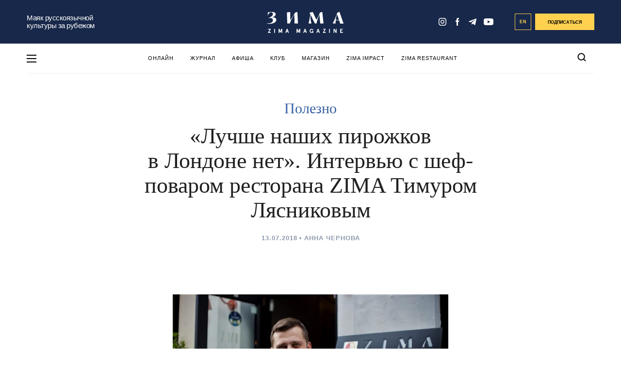

--- FILE ---
content_type: application/javascript
request_url: https://zimamagazine.com/wp-content/cache/wpo-minify/1768872275/assets/wpo-minify-footer-72f02d6d.min.js
body_size: 21315
content:

jQuery(document).ready(function($){$('.mpp-gutenberg-tab').on('click',function(e){$('.mpp-author-tabs li').removeClass('active');$(this).addClass('active');var $tabs=$('.mpp-tab').removeClass('mpp-tab-active');var new_tab=$(this).data('tab');$('.'+new_tab).addClass('mpp-tab-active')})});



(()=>{"use strict";var t={d:(e,i)=>{for(var s in i)t.o(i,s)&&!t.o(e,s)&&Object.defineProperty(e,s,{enumerable:!0,get:i[s]})},o:(t,e)=>Object.prototype.hasOwnProperty.call(t,e),r:t=>{"undefined"!=typeof Symbol&&Symbol.toStringTag&&Object.defineProperty(t,Symbol.toStringTag,{value:"Module"}),Object.defineProperty(t,"__esModule",{value:!0})}},e={};function i(t){if(this.formData={},this.tree={},!(t instanceof FormData))return this;this.formData=t;const e=()=>{const t=new Map;return t.largestIndex=0,t.set=function(e,i){""===e?e=t.largestIndex++:/^[0-9]+$/.test(e)&&(e=parseInt(e),t.largestIndex<=e&&(t.largestIndex=e+1)),Map.prototype.set.call(t,e,i)},t};this.tree=e();const i=/^(?<name>[a-z][-a-z0-9_:]*)(?<array>(?:\[(?:[a-z][-a-z0-9_:]*|[0-9]*)\])*)/i;for(const[t,s]of this.formData){const o=t.match(i);if(o)if(""===o.groups.array)this.tree.set(o.groups.name,s);else{const t=[...o.groups.array.matchAll(/\[([a-z][-a-z0-9_:]*|[0-9]*)\]/gi)].map((([t,e])=>e));t.unshift(o.groups.name);const i=t.pop();t.reduce(((t,i)=>{if(/^[0-9]+$/.test(i)&&(i=parseInt(i)),t.get(i)instanceof Map)return t.get(i);const s=e();return t.set(i,s),s}),this.tree).set(i,s)}}}t.r(e),t.d(e,{all:()=>D,any:()=>M,date:()=>f,dayofweek:()=>u,email:()=>r,enum:()=>h,file:()=>m,maxdate:()=>z,maxfilesize:()=>$,maxitems:()=>v,maxlength:()=>x,maxnumber:()=>b,mindate:()=>A,minfilesize:()=>j,minitems:()=>w,minlength:()=>g,minnumber:()=>y,number:()=>c,required:()=>n,requiredfile:()=>a,tel:()=>l,time:()=>d,url:()=>p}),i.prototype.entries=function(){return this.tree.entries()},i.prototype.get=function(t){return this.tree.get(t)},i.prototype.getAll=function(t){if(!this.has(t))return[];const e=t=>{const i=[];if(t instanceof Map)for(const[s,o]of t)i.push(...e(o));else""!==t&&i.push(t);return i};return e(this.get(t))},i.prototype.has=function(t){return this.tree.has(t)},i.prototype.keys=function(){return this.tree.keys()},i.prototype.values=function(){return this.tree.values()};const s=i;function o({rule:t,field:e,error:i,...s}){this.rule=t,this.field=e,this.error=i,this.properties=s}const n=function(t){if(0===t.getAll(this.field).length)throw new o(this)},a=function(t){if(0===t.getAll(this.field).length)throw new o(this)},r=function(t){if(!t.getAll(this.field).every((t=>{if((t=t.trim()).length<6)return!1;if(-1===t.indexOf("@",1))return!1;if(t.indexOf("@")!==t.lastIndexOf("@"))return!1;const[e,i]=t.split("@",2);if(!/^[a-zA-Z0-9!#$%&\'*+\/=?^_`{|}~\.-]+$/.test(e))return!1;if(/\.{2,}/.test(i))return!1;if(/(?:^[ \t\n\r\0\x0B.]|[ \t\n\r\0\x0B.]$)/.test(i))return!1;const s=i.split(".");if(s.length<2)return!1;for(const t of s){if(/(?:^[ \t\n\r\0\x0B-]|[ \t\n\r\0\x0B-]$)/.test(t))return!1;if(!/^[a-z0-9-]+$/i.test(t))return!1}return!0})))throw new o(this)},p=function(t){const e=t.getAll(this.field);if(!e.every((t=>{if(""===(t=t.trim()))return!1;try{return(t=>-1!==["http","https","ftp","ftps","mailto","news","irc","irc6","ircs","gopher","nntp","feed","telnet","mms","rtsp","sms","svn","tel","fax","xmpp","webcal","urn"].indexOf(t))(new URL(t).protocol.replace(/:$/,""))}catch{return!1}})))throw new o(this)},l=function(t){if(!t.getAll(this.field).every((t=>(t=(t=t.trim()).replaceAll(/[()/.*#\s-]+/g,""),/^[+]?[0-9]+$/.test(t)))))throw new o(this)},c=function(t){if(!t.getAll(this.field).every((t=>(t=t.trim(),!!/^[-]?[0-9]+(?:[eE][+-]?[0-9]+)?$/.test(t)||!!/^[-]?(?:[0-9]+)?[.][0-9]+(?:[eE][+-]?[0-9]+)?$/.test(t)))))throw new o(this)},f=function(t){if(!t.getAll(this.field).every((t=>{if(t=t.trim(),!/^[0-9]{4,}-[0-9]{2}-[0-9]{2}$/.test(t))return!1;const e=new Date(t);return!Number.isNaN(e.valueOf())})))throw new o(this)},d=function(t){if(!t.getAll(this.field).every((t=>{const e=t.trim().match(/^([0-9]{2})\:([0-9]{2})(?:\:([0-9]{2}))?$/);if(!e)return!1;const i=parseInt(e[1]),s=parseInt(e[2]),o=e[3]?parseInt(e[3]):0;return 0<=i&&i<=23&&0<=s&&s<=59&&0<=o&&o<=59})))throw new o(this)},m=function(t){if(!t.getAll(this.field).every((t=>t instanceof File&&this.accept?.some((e=>/^\.[a-z0-9]+$/i.test(e)?t.name.toLowerCase().endsWith(e.toLowerCase()):(t=>{const e=[],i=t.match(/^(?<toplevel>[a-z]+)\/(?<sub>[*]|[a-z0-9.+-]+)$/i);if(i){const t=i.groups.toplevel.toLowerCase(),s=i.groups.sub.toLowerCase();for(const[o,n]of(()=>{const t=new Map;return t.set("jpg|jpeg|jpe","image/jpeg"),t.set("gif","image/gif"),t.set("png","image/png"),t.set("bmp","image/bmp"),t.set("tiff|tif","image/tiff"),t.set("webp","image/webp"),t.set("ico","image/x-icon"),t.set("heic","image/heic"),t.set("asf|asx","video/x-ms-asf"),t.set("wmv","video/x-ms-wmv"),t.set("wmx","video/x-ms-wmx"),t.set("wm","video/x-ms-wm"),t.set("avi","video/avi"),t.set("divx","video/divx"),t.set("flv","video/x-flv"),t.set("mov|qt","video/quicktime"),t.set("mpeg|mpg|mpe","video/mpeg"),t.set("mp4|m4v","video/mp4"),t.set("ogv","video/ogg"),t.set("webm","video/webm"),t.set("mkv","video/x-matroska"),t.set("3gp|3gpp","video/3gpp"),t.set("3g2|3gp2","video/3gpp2"),t.set("txt|asc|c|cc|h|srt","text/plain"),t.set("csv","text/csv"),t.set("tsv","text/tab-separated-values"),t.set("ics","text/calendar"),t.set("rtx","text/richtext"),t.set("css","text/css"),t.set("htm|html","text/html"),t.set("vtt","text/vtt"),t.set("dfxp","application/ttaf+xml"),t.set("mp3|m4a|m4b","audio/mpeg"),t.set("aac","audio/aac"),t.set("ra|ram","audio/x-realaudio"),t.set("wav","audio/wav"),t.set("ogg|oga","audio/ogg"),t.set("flac","audio/flac"),t.set("mid|midi","audio/midi"),t.set("wma","audio/x-ms-wma"),t.set("wax","audio/x-ms-wax"),t.set("mka","audio/x-matroska"),t.set("rtf","application/rtf"),t.set("js","application/javascript"),t.set("pdf","application/pdf"),t.set("swf","application/x-shockwave-flash"),t.set("class","application/java"),t.set("tar","application/x-tar"),t.set("zip","application/zip"),t.set("gz|gzip","application/x-gzip"),t.set("rar","application/rar"),t.set("7z","application/x-7z-compressed"),t.set("exe","application/x-msdownload"),t.set("psd","application/octet-stream"),t.set("xcf","application/octet-stream"),t.set("doc","application/msword"),t.set("pot|pps|ppt","application/vnd.ms-powerpoint"),t.set("wri","application/vnd.ms-write"),t.set("xla|xls|xlt|xlw","application/vnd.ms-excel"),t.set("mdb","application/vnd.ms-access"),t.set("mpp","application/vnd.ms-project"),t.set("docx","application/vnd.openxmlformats-officedocument.wordprocessingml.document"),t.set("docm","application/vnd.ms-word.document.macroEnabled.12"),t.set("dotx","application/vnd.openxmlformats-officedocument.wordprocessingml.template"),t.set("dotm","application/vnd.ms-word.template.macroEnabled.12"),t.set("xlsx","application/vnd.openxmlformats-officedocument.spreadsheetml.sheet"),t.set("xlsm","application/vnd.ms-excel.sheet.macroEnabled.12"),t.set("xlsb","application/vnd.ms-excel.sheet.binary.macroEnabled.12"),t.set("xltx","application/vnd.openxmlformats-officedocument.spreadsheetml.template"),t.set("xltm","application/vnd.ms-excel.template.macroEnabled.12"),t.set("xlam","application/vnd.ms-excel.addin.macroEnabled.12"),t.set("pptx","application/vnd.openxmlformats-officedocument.presentationml.presentation"),t.set("pptm","application/vnd.ms-powerpoint.presentation.macroEnabled.12"),t.set("ppsx","application/vnd.openxmlformats-officedocument.presentationml.slideshow"),t.set("ppsm","application/vnd.ms-powerpoint.slideshow.macroEnabled.12"),t.set("potx","application/vnd.openxmlformats-officedocument.presentationml.template"),t.set("potm","application/vnd.ms-powerpoint.template.macroEnabled.12"),t.set("ppam","application/vnd.ms-powerpoint.addin.macroEnabled.12"),t.set("sldx","application/vnd.openxmlformats-officedocument.presentationml.slide"),t.set("sldm","application/vnd.ms-powerpoint.slide.macroEnabled.12"),t.set("onetoc|onetoc2|onetmp|onepkg","application/onenote"),t.set("oxps","application/oxps"),t.set("xps","application/vnd.ms-xpsdocument"),t.set("odt","application/vnd.oasis.opendocument.text"),t.set("odp","application/vnd.oasis.opendocument.presentation"),t.set("ods","application/vnd.oasis.opendocument.spreadsheet"),t.set("odg","application/vnd.oasis.opendocument.graphics"),t.set("odc","application/vnd.oasis.opendocument.chart"),t.set("odb","application/vnd.oasis.opendocument.database"),t.set("odf","application/vnd.oasis.opendocument.formula"),t.set("wp|wpd","application/wordperfect"),t.set("key","application/vnd.apple.keynote"),t.set("numbers","application/vnd.apple.numbers"),t.set("pages","application/vnd.apple.pages"),t})())("*"===s&&n.startsWith(t+"/")||n===i[0])&&e.push(...o.split("|"))}return e})(e).some((e=>(e="."+e.trim(),t.name.toLowerCase().endsWith(e.toLowerCase())))))))))throw new o(this)},h=function(t){if(!t.getAll(this.field).every((t=>this.accept?.some((e=>t===String(e))))))throw new o(this)},u=function(t){if(!t.getAll(this.field).every((t=>{const e=0===(i=new Date(t).getDay())?7:i;var i;return this.accept?.some((t=>e===parseInt(t)))})))throw new o(this)},w=function(t){if(t.getAll(this.field).length<parseInt(this.threshold))throw new o(this)},v=function(t){const e=t.getAll(this.field);if(parseInt(this.threshold)<e.length)throw new o(this)},g=function(t){const e=t.getAll(this.field);let i=0;if(e.forEach((t=>{"string"==typeof t&&(i+=t.length)})),0!==i&&i<parseInt(this.threshold))throw new o(this)},x=function(t){const e=t.getAll(this.field);let i=0;if(e.forEach((t=>{"string"==typeof t&&(i+=t.length)})),parseInt(this.threshold)<i)throw new o(this)},y=function(t){if(!t.getAll(this.field).every((t=>!(parseFloat(t)<parseFloat(this.threshold)))))throw new o(this)},b=function(t){if(!t.getAll(this.field).every((t=>!(parseFloat(this.threshold)<parseFloat(t)))))throw new o(this)},A=function(t){if(!t.getAll(this.field).every((t=>(t=t.trim(),!(/^[0-9]{4,}-[0-9]{2}-[0-9]{2}$/.test(t)&&/^[0-9]{4,}-[0-9]{2}-[0-9]{2}$/.test(this.threshold)&&t<this.threshold)))))throw new o(this)},z=function(t){if(!t.getAll(this.field).every((t=>(t=t.trim(),!(/^[0-9]{4,}-[0-9]{2}-[0-9]{2}$/.test(t)&&/^[0-9]{4,}-[0-9]{2}-[0-9]{2}$/.test(this.threshold)&&this.threshold<t)))))throw new o(this)},j=function(t){const e=t.getAll(this.field);let i=0;if(e.forEach((t=>{t instanceof File&&(i+=t.size)})),i<parseInt(this.threshold))throw new o(this)},$=function(t){const e=t.getAll(this.field);let i=0;if(e.forEach((t=>{t instanceof File&&(i+=t.size)})),parseInt(this.threshold)<i)throw new o(this)},I=({ruleObj:t,options:i})=>{const{rule:s,...o}=t;return"function"==typeof e[s]&&("function"!=typeof e[s].matches||e[s].matches(o,i))},O=({ruleObj:t,formDataTree:i,options:s})=>{const{rule:o}=t;e[o].call(t,i,s)},E=[],k=t=>[...E].reduce(((t,e)=>i=>e(i,t)),t),D=function(t,e={}){const i=(this.rules??[]).filter((t=>I({ruleObj:t,options:e}))),s=k(O);if(!i.every((i=>{try{s({ruleObj:i,formDataTree:t,options:e})}catch(t){if(!(t instanceof o))throw t;if(void 0!==t.error)throw t;return!1}return!0})))throw new o(this)},M=function(t,e={}){const i=(this.rules??[]).filter((t=>I({ruleObj:t,options:e}))),s=k(O);if(!i.some((i=>{try{s({ruleObj:i,formDataTree:t,options:e})}catch(t){if(!(t instanceof o))throw t;return!1}return!0})))throw new o(this)};var F;window.swv={validators:e,validate:(t,e,i={})=>{const n=(t.rules??[]).filter((t=>I({ruleObj:t,options:i})));if(!n.length)return new Map;const a=k(O),r=new s(e),p=n.reduce(((t,e)=>{try{a({ruleObj:e,formDataTree:r,options:i})}catch(e){if(!(e instanceof o))throw e;if(void 0!==e.field&&!t.has(e.field)&&void 0!==e.error)return t.set(e.field,e)}return t}),new Map);for(const t of r.keys())p.has(t)||p.set(t,{validInputs:r.getAll(t)});return p},use:t=>{E.push(t)},...null!==(F=window.swv)&&void 0!==F?F:{}}})();



(()=>{"use strict";const e=e=>Math.abs(parseInt(e,10)),t=(e,t,a)=>{const n=new CustomEvent(`wpcf7${t}`,{bubbles:!0,detail:a});"string"==typeof e&&(e=document.querySelector(e)),e.dispatchEvent(n)},a=(e,a)=>{const n=new Map([["init","init"],["validation_failed","invalid"],["acceptance_missing","unaccepted"],["spam","spam"],["aborted","aborted"],["mail_sent","sent"],["mail_failed","failed"],["submitting","submitting"],["resetting","resetting"],["validating","validating"],["payment_required","payment-required"]]);n.has(a)&&(a=n.get(a)),Array.from(n.values()).includes(a)||(a=`custom-${a=(a=a.replace(/[^0-9a-z]+/i," ").trim()).replace(/\s+/,"-")}`);const r=e.getAttribute("data-status");if(e.wpcf7.status=a,e.setAttribute("data-status",a),e.classList.add(a),r&&r!==a){e.classList.remove(r);const a={contactFormId:e.wpcf7.id,pluginVersion:e.wpcf7.pluginVersion,contactFormLocale:e.wpcf7.locale,unitTag:e.wpcf7.unitTag,containerPostId:e.wpcf7.containerPost,status:e.wpcf7.status,prevStatus:r};t(e,"statuschanged",a)}return a},n=e=>{const{root:t,namespace:a="contact-form-7/v1"}=wpcf7.api;return r.reduceRight(((e,t)=>a=>t(a,e)),(e=>{let n,r,{url:o,path:c,endpoint:s,headers:i,body:l,data:p,...d}=e;"string"==typeof s&&(n=a.replace(/^\/|\/$/g,""),r=s.replace(/^\//,""),c=r?n+"/"+r:n),"string"==typeof c&&(-1!==t.indexOf("?")&&(c=c.replace("?","&")),c=c.replace(/^\//,""),o=t+c),i={Accept:"application/json, */*;q=0.1",...i},delete i["X-WP-Nonce"],p&&(l=JSON.stringify(p),i["Content-Type"]="application/json");const u={code:"fetch_error",message:"You are probably offline."},f={code:"invalid_json",message:"The response is not a valid JSON response."};return window.fetch(o||c||window.location.href,{...d,headers:i,body:l}).then((e=>Promise.resolve(e).then((e=>{if(e.status>=200&&e.status<300)return e;throw e})).then((e=>{if(204===e.status)return null;if(e&&e.json)return e.json().catch((()=>{throw f}));throw f}))),(()=>{throw u}))}))(e)},r=[];function o(e,t={}){const{target:n,scope:r=e,...o}=t;if(void 0===e.wpcf7?.schema)return;const l={...e.wpcf7.schema};if(void 0!==n){if(!e.contains(n))return;if(!n.closest(".wpcf7-form-control-wrap[data-name]"))return;if(n.closest(".novalidate"))return}const p=r.querySelectorAll(".wpcf7-form-control-wrap"),d=Array.from(p).reduce(((e,t)=>(t.closest(".novalidate")||t.querySelectorAll(":where( input, textarea, select ):enabled").forEach((t=>{if(t.name)switch(t.type){case"button":case"image":case"reset":case"submit":break;case"checkbox":case"radio":t.checked&&e.append(t.name,t.value);break;case"select-multiple":for(const a of t.selectedOptions)e.append(t.name,a.value);break;case"file":for(const a of t.files)e.append(t.name,a);break;default:e.append(t.name,t.value)}})),e)),new FormData),u=e.getAttribute("data-status");Promise.resolve(a(e,"validating")).then((a=>{if(void 0!==swv){const a=swv.validate(l,d,t);for(const t of p){if(void 0===t.dataset.name)continue;const o=t.dataset.name;if(a.has(o)){const{error:t,validInputs:n}=a.get(o);s(e,o),void 0!==t&&c(e,o,t,{scope:r}),i(e,o,null!=n?n:[])}if(t.contains(n))break}}})).finally((()=>{a(e,u)}))}n.use=e=>{r.unshift(e)};const c=(e,t,a,n)=>{const{scope:r=e,...o}=null!=n?n:{},c=`${e.wpcf7?.unitTag}-ve-${t}`.replaceAll(/[^0-9a-z_-]+/gi,""),s=e.querySelector(`.wpcf7-form-control-wrap[data-name="${t}"] .wpcf7-form-control`);(()=>{const t=document.createElement("li");t.setAttribute("id",c),s&&s.id?t.insertAdjacentHTML("beforeend",`<a href="#${s.id}">${a}</a>`):t.insertAdjacentText("beforeend",a),e.wpcf7.parent.querySelector(".screen-reader-response ul").appendChild(t)})(),r.querySelectorAll(`.wpcf7-form-control-wrap[data-name="${t}"]`).forEach((e=>{const t=document.createElement("span");t.classList.add("wpcf7-not-valid-tip"),t.setAttribute("aria-hidden","true"),t.insertAdjacentText("beforeend",a),e.appendChild(t),e.querySelectorAll("[aria-invalid]").forEach((e=>{e.setAttribute("aria-invalid","true")})),e.querySelectorAll(".wpcf7-form-control").forEach((e=>{e.classList.add("wpcf7-not-valid"),e.setAttribute("aria-describedby",c),"function"==typeof e.setCustomValidity&&e.setCustomValidity(a),e.closest(".use-floating-validation-tip")&&(e.addEventListener("focus",(e=>{t.setAttribute("style","display: none")})),t.addEventListener("click",(e=>{t.setAttribute("style","display: none")})))}))}))},s=(e,t)=>{const a=`${e.wpcf7?.unitTag}-ve-${t}`.replaceAll(/[^0-9a-z_-]+/gi,"");e.wpcf7.parent.querySelector(`.screen-reader-response ul li#${a}`)?.remove(),e.querySelectorAll(`.wpcf7-form-control-wrap[data-name="${t}"]`).forEach((e=>{e.querySelector(".wpcf7-not-valid-tip")?.remove(),e.querySelectorAll("[aria-invalid]").forEach((e=>{e.setAttribute("aria-invalid","false")})),e.querySelectorAll(".wpcf7-form-control").forEach((e=>{e.removeAttribute("aria-describedby"),e.classList.remove("wpcf7-not-valid"),"function"==typeof e.setCustomValidity&&e.setCustomValidity("")}))}))},i=(e,t,a)=>{e.querySelectorAll(`[data-reflection-of="${t}"]`).forEach((e=>{if("output"===e.tagName.toLowerCase()){const t=e;0===a.length&&a.push(t.dataset.default),a.slice(0,1).forEach((e=>{e instanceof File&&(e=e.name),t.textContent=e}))}else e.querySelectorAll("output").forEach((e=>{e.hasAttribute("data-default")?0===a.length?e.removeAttribute("hidden"):e.setAttribute("hidden","hidden"):e.remove()})),a.forEach((a=>{a instanceof File&&(a=a.name);const n=document.createElement("output");n.setAttribute("name",t),n.textContent=a,e.appendChild(n)}))}))};function l(e,r={}){if(wpcf7.blocked)return p(e),void a(e,"submitting");const o=new FormData(e);r.submitter&&r.submitter.name&&o.append(r.submitter.name,r.submitter.value);const s={contactFormId:e.wpcf7.id,pluginVersion:e.wpcf7.pluginVersion,contactFormLocale:e.wpcf7.locale,unitTag:e.wpcf7.unitTag,containerPostId:e.wpcf7.containerPost,status:e.wpcf7.status,inputs:Array.from(o,(e=>{const t=e[0],a=e[1];return!t.match(/^_/)&&{name:t,value:a}})).filter((e=>!1!==e)),formData:o};n({endpoint:`contact-forms/${e.wpcf7.id}/feedback`,method:"POST",body:o,wpcf7:{endpoint:"feedback",form:e,detail:s}}).then((n=>{const r=a(e,n.status);return s.status=n.status,s.apiResponse=n,["invalid","unaccepted","spam","aborted"].includes(r)?t(e,r,s):["sent","failed"].includes(r)&&t(e,`mail${r}`,s),t(e,"submit",s),n})).then((t=>{t.posted_data_hash&&(e.querySelector('input[name="_wpcf7_posted_data_hash"]').value=t.posted_data_hash),"mail_sent"===t.status&&(e.reset(),e.wpcf7.resetOnMailSent=!0),t.invalid_fields&&t.invalid_fields.forEach((t=>{c(e,t.field,t.message)})),e.wpcf7.parent.querySelector('.screen-reader-response [role="status"]').insertAdjacentText("beforeend",t.message),e.querySelectorAll(".wpcf7-response-output").forEach((e=>{e.innerText=t.message}))})).catch((e=>console.error(e)))}n.use(((e,n)=>{if(e.wpcf7&&"feedback"===e.wpcf7.endpoint){const{form:n,detail:r}=e.wpcf7;p(n),t(n,"beforesubmit",r),a(n,"submitting")}return n(e)}));const p=e=>{e.querySelectorAll(".wpcf7-form-control-wrap").forEach((t=>{t.dataset.name&&s(e,t.dataset.name)})),e.wpcf7.parent.querySelector('.screen-reader-response [role="status"]').innerText="",e.querySelectorAll(".wpcf7-response-output").forEach((e=>{e.innerText=""}))};function d(e){const r=new FormData(e),o={contactFormId:e.wpcf7.id,pluginVersion:e.wpcf7.pluginVersion,contactFormLocale:e.wpcf7.locale,unitTag:e.wpcf7.unitTag,containerPostId:e.wpcf7.containerPost,status:e.wpcf7.status,inputs:Array.from(r,(e=>{const t=e[0],a=e[1];return!t.match(/^_/)&&{name:t,value:a}})).filter((e=>!1!==e)),formData:r};n({endpoint:`contact-forms/${e.wpcf7.id}/refill`,method:"GET",wpcf7:{endpoint:"refill",form:e,detail:o}}).then((n=>{e.wpcf7.resetOnMailSent?(delete e.wpcf7.resetOnMailSent,a(e,"mail_sent")):a(e,"init"),o.apiResponse=n,t(e,"reset",o)})).catch((e=>console.error(e)))}n.use(((e,t)=>{if(e.wpcf7&&"refill"===e.wpcf7.endpoint){const{form:t,detail:n}=e.wpcf7;p(t),a(t,"resetting")}return t(e)}));const u=(e,t)=>{for(const a in t){const n=t[a];e.querySelectorAll(`input[name="${a}"]`).forEach((e=>{e.value=""})),e.querySelectorAll(`img.wpcf7-captcha-${a.replaceAll(":","")}`).forEach((e=>{e.setAttribute("src",n)}));const r=/([0-9]+)\.(png|gif|jpeg)$/.exec(n);r&&e.querySelectorAll(`input[name="_wpcf7_captcha_challenge_${a}"]`).forEach((e=>{e.value=r[1]}))}},f=(e,t)=>{for(const a in t){const n=t[a][0],r=t[a][1];e.querySelectorAll(`.wpcf7-form-control-wrap[data-name="${a}"]`).forEach((e=>{e.querySelector(`input[name="${a}"]`).value="",e.querySelector(".wpcf7-quiz-label").textContent=n,e.querySelector(`input[name="_wpcf7_quiz_answer_${a}"]`).value=r}))}};function m(t){const a=new FormData(t);t.wpcf7={id:e(a.get("_wpcf7")),status:t.getAttribute("data-status"),pluginVersion:a.get("_wpcf7_version"),locale:a.get("_wpcf7_locale"),unitTag:a.get("_wpcf7_unit_tag"),containerPost:e(a.get("_wpcf7_container_post")),parent:t.closest(".wpcf7"),get schema(){return wpcf7.schemas.get(this.id)}},wpcf7.schemas.set(t.wpcf7.id,void 0),t.querySelectorAll(".has-spinner").forEach((e=>{e.insertAdjacentHTML("afterend",'<span class="wpcf7-spinner"></span>')})),(e=>{e.querySelectorAll(".wpcf7-exclusive-checkbox").forEach((t=>{t.addEventListener("change",(t=>{const a=t.target.getAttribute("name");e.querySelectorAll(`input[type="checkbox"][name="${a}"]`).forEach((e=>{e!==t.target&&(e.checked=!1)}))}))}))})(t),(e=>{e.querySelectorAll(".has-free-text").forEach((t=>{const a=t.querySelector("input.wpcf7-free-text"),n=t.querySelector('input[type="checkbox"], input[type="radio"]');a.disabled=!n.checked,e.addEventListener("change",(e=>{a.disabled=!n.checked,e.target===n&&n.checked&&a.focus()}))}))})(t),(e=>{e.querySelectorAll(".wpcf7-validates-as-url").forEach((e=>{e.addEventListener("change",(t=>{let a=e.value.trim();a&&!a.match(/^[a-z][a-z0-9.+-]*:/i)&&-1!==a.indexOf(".")&&(a=a.replace(/^\/+/,""),a="http://"+a),e.value=a}))}))})(t),(e=>{if(!e.querySelector(".wpcf7-acceptance")||e.classList.contains("wpcf7-acceptance-as-validation"))return;const t=()=>{let t=!0;e.querySelectorAll(".wpcf7-acceptance").forEach((e=>{if(!t||e.classList.contains("optional"))return;const a=e.querySelector('input[type="checkbox"]');(e.classList.contains("invert")&&a.checked||!e.classList.contains("invert")&&!a.checked)&&(t=!1)})),e.querySelectorAll(".wpcf7-submit").forEach((e=>{e.disabled=!t}))};t(),e.addEventListener("change",(e=>{t()})),e.addEventListener("wpcf7reset",(e=>{t()}))})(t),(t=>{const a=(t,a)=>{const n=e(t.getAttribute("data-starting-value")),r=e(t.getAttribute("data-maximum-value")),o=e(t.getAttribute("data-minimum-value")),c=t.classList.contains("down")?n-a.value.length:a.value.length;t.setAttribute("data-current-value",c),t.innerText=c,r&&r<a.value.length?t.classList.add("too-long"):t.classList.remove("too-long"),o&&a.value.length<o?t.classList.add("too-short"):t.classList.remove("too-short")},n=e=>{e={init:!1,...e},t.querySelectorAll(".wpcf7-character-count").forEach((n=>{const r=n.getAttribute("data-target-name"),o=t.querySelector(`[name="${r}"]`);o&&(o.value=o.defaultValue,a(n,o),e.init&&o.addEventListener("keyup",(e=>{a(n,o)})))}))};n({init:!0}),t.addEventListener("wpcf7reset",(e=>{n()}))})(t),window.addEventListener("load",(e=>{wpcf7.cached&&t.reset()})),t.addEventListener("reset",(e=>{wpcf7.reset(t)})),t.addEventListener("submit",(e=>{wpcf7.submit(t,{submitter:e.submitter}),e.preventDefault()})),t.addEventListener("wpcf7submit",(e=>{e.detail.apiResponse.captcha&&u(t,e.detail.apiResponse.captcha),e.detail.apiResponse.quiz&&f(t,e.detail.apiResponse.quiz)})),t.addEventListener("wpcf7reset",(e=>{e.detail.apiResponse.captcha&&u(t,e.detail.apiResponse.captcha),e.detail.apiResponse.quiz&&f(t,e.detail.apiResponse.quiz)})),t.addEventListener("change",(e=>{e.target.closest(".wpcf7-form-control")&&wpcf7.validate(t,{target:e.target})})),t.addEventListener("wpcf7statuschanged",(e=>{const a=e.detail.status;t.querySelectorAll(".active-on-any").forEach((e=>{e.removeAttribute("inert"),e.classList.remove("active-on-any")})),t.querySelectorAll(`.inert-on-${a}`).forEach((e=>{e.setAttribute("inert","inert"),e.classList.add("active-on-any")}))}))}document.addEventListener("DOMContentLoaded",(e=>{var t;if("undefined"!=typeof wpcf7)if(void 0!==wpcf7.api)if("function"==typeof window.fetch)if("function"==typeof window.FormData)if("function"==typeof NodeList.prototype.forEach)if("function"==typeof String.prototype.replaceAll){wpcf7={init:m,submit:l,reset:d,validate:o,schemas:new Map,...null!==(t=wpcf7)&&void 0!==t?t:{}},document.querySelectorAll(".wpcf7 > form").forEach((e=>{wpcf7.init(e),e.closest(".wpcf7").classList.replace("no-js","js")}));for(const e of wpcf7.schemas.keys())n({endpoint:`contact-forms/${e}/feedback/schema`,method:"GET"}).then((t=>{wpcf7.schemas.set(e,t)}))}else console.error("Your browser does not support String.replaceAll().");else console.error("Your browser does not support NodeList.forEach().");else console.error("Your browser does not support window.FormData().");else console.error("Your browser does not support window.fetch().");else console.error("wpcf7.api is not defined.");else console.error("wpcf7 is not defined.")}))})();



window.Modernizr=function(a,b,c){function x(a){j.cssText=a}function y(a,b){return x(prefixes.join(a+";")+(b||""))}function z(a,b){return typeof a===b}function A(a,b){return!!~(""+a).indexOf(b)}function B(a,b){for(var d in a){var e=a[d];if(!A(e,"-")&&j[e]!==c)return b=="pfx"?e:!0}return!1}function C(a,b,d){for(var e in a){var f=b[a[e]];if(f!==c)return d===!1?a[e]:z(f,"function")?f.bind(d||b):f}return!1}function D(a,b,c){var d=a.charAt(0).toUpperCase()+a.slice(1),e=(a+" "+n.join(d+" ")+d).split(" ");return z(b,"string")||z(b,"undefined")?B(e,b):(e=(a+" "+o.join(d+" ")+d).split(" "),C(e,b,c))}var d="2.8.3",e={},f=!0,g=b.documentElement,h="modernizr",i=b.createElement(h),j=i.style,k,l={}.toString,m="Webkit Moz O ms",n=m.split(" "),o=m.toLowerCase().split(" "),p={},q={},r={},s=[],t=s.slice,u,v={}.hasOwnProperty,w;!z(v,"undefined")&&!z(v.call,"undefined")?w=function(a,b){return v.call(a,b)}:w=function(a,b){return b in a&&z(a.constructor.prototype[b],"undefined")},Function.prototype.bind||(Function.prototype.bind=function(b){var c=this;if(typeof c!="function")throw new TypeError;var d=t.call(arguments,1),e=function(){if(this instanceof e){var a=function(){};a.prototype=c.prototype;var f=new a,g=c.apply(f,d.concat(t.call(arguments)));return Object(g)===g?g:f}return c.apply(b,d.concat(t.call(arguments)))};return e}),p.cssanimations=function(){return D("animationName")};for(var E in p)w(p,E)&&(u=E.toLowerCase(),e[u]=p[E](),s.push((e[u]?"":"no-")+u));return e.addTest=function(a,b){if(typeof a=="object")for(var d in a)w(a,d)&&e.addTest(d,a[d]);else{a=a.toLowerCase();if(e[a]!==c)return e;b=typeof b=="function"?b():b,typeof f!="undefined"&&f&&(g.className+=" "+(b?"":"no-")+a),e[a]=b}return e},x(""),i=k=null,function(a,b){function l(a,b){var c=a.createElement("p"),d=a.getElementsByTagName("head")[0]||a.documentElement;return c.innerHTML="x<style>"+b+"</style>",d.insertBefore(c.lastChild,d.firstChild)}function m(){var a=s.elements;return typeof a=="string"?a.split(" "):a}function n(a){var b=j[a[h]];return b||(b={},i++,a[h]=i,j[i]=b),b}function o(a,c,d){c||(c=b);if(k)return c.createElement(a);d||(d=n(c));var g;return d.cache[a]?g=d.cache[a].cloneNode():f.test(a)?g=(d.cache[a]=d.createElem(a)).cloneNode():g=d.createElem(a),g.canHaveChildren&&!e.test(a)&&!g.tagUrn?d.frag.appendChild(g):g}function p(a,c){a||(a=b);if(k)return a.createDocumentFragment();c=c||n(a);var d=c.frag.cloneNode(),e=0,f=m(),g=f.length;for(;e<g;e++)d.createElement(f[e]);return d}function q(a,b){b.cache||(b.cache={},b.createElem=a.createElement,b.createFrag=a.createDocumentFragment,b.frag=b.createFrag()),a.createElement=function(c){return s.shivMethods?o(c,a,b):b.createElem(c)},a.createDocumentFragment=Function("h,f","return function(){var n=f.cloneNode(),c=n.createElement;h.shivMethods&&("+m().join().replace(/[\w\-]+/g,function(a){return b.createElem(a),b.frag.createElement(a),'c("'+a+'")'})+");return n}")(s,b.frag)}function r(a){a||(a=b);var c=n(a);return s.shivCSS&&!g&&!c.hasCSS&&(c.hasCSS=!!l(a,"article,aside,dialog,figcaption,figure,footer,header,hgroup,main,nav,section{display:block}mark{background:#FF0;color:#000}template{display:none}")),k||q(a,c),a}var c="3.7.0",d=a.html5||{},e=/^<|^(?:button|map|select|textarea|object|iframe|option|optgroup)$/i,f=/^(?:a|b|code|div|fieldset|h1|h2|h3|h4|h5|h6|i|label|li|ol|p|q|span|strong|style|table|tbody|td|th|tr|ul)$/i,g,h="_html5shiv",i=0,j={},k;(function(){try{var a=b.createElement("a");a.innerHTML="<xyz></xyz>",g="hidden"in a,k=a.childNodes.length==1||function(){b.createElement("a");var a=b.createDocumentFragment();return typeof a.cloneNode=="undefined"||typeof a.createDocumentFragment=="undefined"||typeof a.createElement=="undefined"}()}catch(c){g=!0,k=!0}})();var s={elements:d.elements||"abbr article aside audio bdi canvas data datalist details dialog figcaption figure footer header hgroup main mark meter nav output progress section summary template time video",version:c,shivCSS:d.shivCSS!==!1,supportsUnknownElements:k,shivMethods:d.shivMethods!==!1,type:"default",shivDocument:r,createElement:o,createDocumentFragment:p};a.html5=s,r(b)}(this,b),e._version=d,e._domPrefixes=o,e._cssomPrefixes=n,e.testProp=function(a){return B([a])},e.testAllProps=D,e.prefixed=function(a,b,c){return b?D(a,b,c):D(a,"pfx")},g.className=g.className.replace(/(^|\s)no-js(\s|$)/,"$1$2")+(f?" js "+s.join(" "):""),e}(this,this.document),function(a,b,c){function d(a){return"[object Function]"==o.call(a)}function e(a){return"string"==typeof a}function f(){}function g(a){return!a||"loaded"==a||"complete"==a||"uninitialized"==a}function h(){var a=p.shift();q=1,a?a.t?m(function(){("c"==a.t?B.injectCss:B.injectJs)(a.s,0,a.a,a.x,a.e,1)},0):(a(),h()):q=0}function i(a,c,d,e,f,i,j){function k(b){if(!o&&g(l.readyState)&&(u.r=o=1,!q&&h(),l.onload=l.onreadystatechange=null,b)){"img"!=a&&m(function(){t.removeChild(l)},50);for(var d in y[c])y[c].hasOwnProperty(d)&&y[c][d].onload()}}var j=j||B.errorTimeout,l=b.createElement(a),o=0,r=0,u={t:d,s:c,e:f,a:i,x:j};1===y[c]&&(r=1,y[c]=[]),"object"==a?l.data=c:(l.src=c,l.type=a),l.width=l.height="0",l.onerror=l.onload=l.onreadystatechange=function(){k.call(this,r)},p.splice(e,0,u),"img"!=a&&(r||2===y[c]?(t.insertBefore(l,s?null:n),m(k,j)):y[c].push(l))}function j(a,b,c,d,f){return q=0,b=b||"j",e(a)?i("c"==b?v:u,a,b,this.i++,c,d,f):(p.splice(this.i++,0,a),1==p.length&&h()),this}function k(){var a=B;return a.loader={load:j,i:0},a}var l=b.documentElement,m=a.setTimeout,n=b.getElementsByTagName("script")[0],o={}.toString,p=[],q=0,r="MozAppearance"in l.style,s=r&&!!b.createRange().compareNode,t=s?l:n.parentNode,l=a.opera&&"[object Opera]"==o.call(a.opera),l=!!b.attachEvent&&!l,u=r?"object":l?"script":"img",v=l?"script":u,w=Array.isArray||function(a){return"[object Array]"==o.call(a)},x=[],y={},z={timeout:function(a,b){return b.length&&(a.timeout=b[0]),a}},A,B;B=function(a){function b(a){var a=a.split("!"),b=x.length,c=a.pop(),d=a.length,c={url:c,origUrl:c,prefixes:a},e,f,g;for(f=0;f<d;f++)g=a[f].split("="),(e=z[g.shift()])&&(c=e(c,g));for(f=0;f<b;f++)c=x[f](c);return c}function g(a,e,f,g,h){var i=b(a),j=i.autoCallback;i.url.split(".").pop().split("?").shift(),i.bypass||(e&&(e=d(e)?e:e[a]||e[g]||e[a.split("/").pop().split("?")[0]]),i.instead?i.instead(a,e,f,g,h):(y[i.url]?i.noexec=!0:y[i.url]=1,f.load(i.url,i.forceCSS||!i.forceJS&&"css"==i.url.split(".").pop().split("?").shift()?"c":c,i.noexec,i.attrs,i.timeout),(d(e)||d(j))&&f.load(function(){k(),e&&e(i.origUrl,h,g),j&&j(i.origUrl,h,g),y[i.url]=2})))}function h(a,b){function c(a,c){if(a){if(e(a))c||(j=function(){var a=[].slice.call(arguments);k.apply(this,a),l()}),g(a,j,b,0,h);else if(Object(a)===a)for(n in m=function(){var b=0,c;for(c in a)a.hasOwnProperty(c)&&b++;return b}(),a)a.hasOwnProperty(n)&&(!c&&!--m&&(d(j)?j=function(){var a=[].slice.call(arguments);k.apply(this,a),l()}:j[n]=function(a){return function(){var b=[].slice.call(arguments);a&&a.apply(this,b),l()}}(k[n])),g(a[n],j,b,n,h))}else!c&&l()}var h=!!a.test,i=a.load||a.both,j=a.callback||f,k=j,l=a.complete||f,m,n;c(h?a.yep:a.nope,!!i),i&&c(i)}var i,j,l=this.yepnope.loader;if(e(a))g(a,0,l,0);else if(w(a))for(i=0;i<a.length;i++)j=a[i],e(j)?g(j,0,l,0):w(j)?B(j):Object(j)===j&&h(j,l);else Object(a)===a&&h(a,l)},B.addPrefix=function(a,b){z[a]=b},B.addFilter=function(a){x.push(a)},B.errorTimeout=1e4,null==b.readyState&&b.addEventListener&&(b.readyState="loading",b.addEventListener("DOMContentLoaded",A=function(){b.removeEventListener("DOMContentLoaded",A,0),b.readyState="complete"},0)),a.yepnope=k(),a.yepnope.executeStack=h,a.yepnope.injectJs=function(a,c,d,e,i,j){var k=b.createElement("script"),l,o,e=e||B.errorTimeout;k.src=a;for(o in d)k.setAttribute(o,d[o]);c=j?h:c||f,k.onreadystatechange=k.onload=function(){!l&&g(k.readyState)&&(l=1,c(),k.onload=k.onreadystatechange=null)},m(function(){l||(l=1,c(1))},e),i?k.onload():n.parentNode.insertBefore(k,n)},a.yepnope.injectCss=function(a,c,d,e,g,i){var e=b.createElement("link"),j,c=i?h:c||f;e.href=a,e.rel="stylesheet",e.type="text/css";for(j in d)e.setAttribute(j,d[j]);g||(n.parentNode.insertBefore(e,n),m(c,0))}}(this,document),Modernizr.load=function(){yepnope.apply(window,[].slice.call(arguments,0))};



(function(window){{var unknown='-';var screenSize='';if(screen.width){width=(screen.width)?screen.width:'';height=(screen.height)?screen.height:'';screenSize+=''+width+" x "+height}
var nVer=navigator.appVersion;var nAgt=navigator.userAgent;var browser=navigator.appName;var version=''+parseFloat(navigator.appVersion);var majorVersion=parseInt(navigator.appVersion,10);var nameOffset,verOffset,ix;if((verOffset=nAgt.indexOf('Opera'))!==-1){browser='Opera';version=nAgt.substring(verOffset+6);if((verOffset=nAgt.indexOf('Version'))!==-1){version=nAgt.substring(verOffset+8)}}
if((verOffset=nAgt.indexOf('OPR'))!==-1){browser='Opera';version=nAgt.substring(verOffset+4)}else if((verOffset=nAgt.indexOf('UCBrowser'))!==-1){browser='UCBrowser';version=nAgt.substring(verOffset+6);if((verOffset=nAgt.indexOf('Version'))!==-1){version=nAgt.substring(verOffset+8)}}else if((verOffset=nAgt.indexOf('MSIE'))!==-1){browser='Microsoft Internet Explorer';version=nAgt.substring(verOffset+5)}else if((verOffset=nAgt.indexOf('Edge'))!==-1){browser='Edge';version=nAgt.substring(verOffset+7)}else if((verOffset=nAgt.indexOf('Chrome'))!==-1){browser='Chrome';version=nAgt.substring(verOffset+7)}else if((verOffset=nAgt.indexOf('Safari'))!==-1){browser='Safari';version=nAgt.substring(verOffset+7);if((verOffset=nAgt.indexOf('Version'))!==-1){version=nAgt.substring(verOffset+8)}}else if((verOffset=nAgt.indexOf('Firefox'))!==-1){browser='Firefox';version=nAgt.substring(verOffset+8)}else if(nAgt.indexOf('Trident/')!==-1){browser='Microsoft Internet Explorer';version=nAgt.substring(nAgt.indexOf('rv:')+3)}else if((nameOffset=nAgt.lastIndexOf(' ')+1)<(verOffset=nAgt.lastIndexOf('/'))){browser=nAgt.substring(nameOffset,verOffset);version=nAgt.substring(verOffset+1);if(browser.toLowerCase()===browser.toUpperCase()){browser=navigator.appName}}
if((ix=version.indexOf(';'))!==-1)version=version.substring(0,ix);if((ix=version.indexOf(' '))!==-1)version=version.substring(0,ix);if((ix=version.indexOf(')'))!==-1)version=version.substring(0,ix);majorVersion=parseInt(''+version,10);if(isNaN(majorVersion)){version=''+parseFloat(navigator.appVersion);majorVersion=parseInt(navigator.appVersion,10)}
var mobile=/Mobile|mini|Fennec|Android|iP(ad|od|hone)/.test(nVer);var cookieEnabled=!!(navigator.cookieEnabled);if(typeof navigator.cookieEnabled==='undefined'&&!cookieEnabled){document.cookie='testcookie';cookieEnabled=(document.cookie.indexOf('testcookie')!==-1)}
var os=unknown;var clientStrings=[{s:'Windows 10',r:/(Windows 10.0|Windows NT 10.0)/},{s:'Windows 8.1',r:/(Windows 8.1|Windows NT 6.3)/},{s:'Windows 8',r:/(Windows 8|Windows NT 6.2)/},{s:'Windows 7',r:/(Windows 7|Windows NT 6.1)/},{s:'Windows Vista',r:/Windows NT 6.0/},{s:'Windows Server 2003',r:/Windows NT 5.2/},{s:'Windows XP',r:/(Windows NT 5.1|Windows XP)/},{s:'Windows 2000',r:/(Windows NT 5.0|Windows 2000)/},{s:'Windows ME',r:/(Win 9x 4.90|Windows ME)/},{s:'Windows 98',r:/(Windows 98|Win98)/},{s:'Windows 95',r:/(Windows 95|Win95|Windows_95)/},{s:'Windows NT 4.0',r:/(Windows NT 4.0|WinNT4.0|WinNT|Windows NT)/},{s:'Windows CE',r:/Windows CE/},{s:'Windows 3.11',r:/Win16/},{s:'Android',r:/Android/},{s:'Open BSD',r:/OpenBSD/},{s:'Sun OS',r:/SunOS/},{s:'Linux',r:/(Linux|X11)/},{s:'iOS',r:/(iPhone|iPad|iPod)/},{s:'Mac OS X',r:/Mac OS X/},{s:'Mac OS',r:/(MacPPC|MacIntel|Mac_PowerPC|Macintosh)/},{s:'QNX',r:/QNX/},{s:'UNIX',r:/UNIX/},{s:'BeOS',r:/BeOS/},{s:'OS/2',r:/OS\/2/},{s:'Search Bot',r:/(nuhk|Googlebot|Yammybot|Openbot|Slurp|MSNBot|Ask Jeeves\/Teoma|ia_archiver)/}];for(var id in clientStrings){var cs=clientStrings[id];if(cs.r.test(nAgt)){os=cs.s;break}}
if(/Windows/.test(os)){os='Windows'}
var flashVersion='no check';if(typeof swfobject!=='undefined'){var fv=swfobject.getFlashPlayerVersion();if(fv.major>0){flashVersion=fv.major+'.'+fv.minor+' r'+fv.release}else{flashVersion=unknown}}}
window.jscd={screen:screenSize,browser:browser,browserVersion:version,browserMajorVersion:majorVersion,mobile:mobile,os:os,cookies:cookieEnabled,flashVersion:flashVersion}}(window));(function(window){'use strict';var support={animations:Modernizr.cssanimations},animEndEventNames={'WebkitAnimation':'webkitAnimationEnd','OAnimation':'oAnimationEnd','msAnimation':'MSAnimationEnd','animation':'animationend'},animEndEventName=animEndEventNames[Modernizr.prefixed('animation')],onEndAnimation=function(el,callback){var onEndCallbackFn=function(ev){if(support.animations){if(ev.target!==this)return;this.removeEventListener(animEndEventName,onEndCallbackFn)}
if(callback&&typeof callback==='function'){callback.call()}};if(support.animations){el.addEventListener(animEndEventName,onEndCallbackFn)}else{onEndCallbackFn()}};function extend(a,b){for(var key in b){if(b.hasOwnProperty(key)){a[key]=b[key]}}
return a}
function DialogFx(el,options){this.el=el;this.options=extend({},this.options);extend(this.options,options);this.isOpen=!1;this._initEvents()}
DialogFx.prototype.options={onOpenDialog:function(){return!1},onCloseDialog:function(){return!1},onOpenAnimationEnd:function(){return!1},onCloseAnimationEnd:function(){return!1}};DialogFx.prototype._initEvents=function(){var self=this;document.addEventListener('keydown',function(ev){var keyCode=ev.keyCode||ev.which;if(keyCode===27&&self.isOpen){self.toggle()}});this.el.querySelector('.dialog__overlay').addEventListener('click',this.toggle.bind(this))};DialogFx.prototype.toggle=function(){var self=this;if(this.isOpen){jQuery(this.el).removeClass('dialog--open');jQuery(self.el).addClass('dialog--close');onEndAnimation(this.el.querySelector('.dialog__content'),function(){jQuery(self.el).removeClass('dialog--close');self.options.onCloseAnimationEnd(self)});this.options.onCloseDialog(this)}else{jQuery(this.el).addClass('dialog--open');this.options.onOpenDialog(this);onEndAnimation(this.el.querySelector('.dialog__content'),function(){jQuery(self.el).removeClass('dialog--close');self.options.onOpenAnimationEnd(self)})}
this.isOpen=!this.isOpen};window.DialogFx=DialogFx})(window);(function($){if(!window.decoMistape){return}
var getPointerEvent=function(event){return event.originalEvent.targetTouches?event.originalEvent.targetTouches[0]:event};window.decoMistape=$.extend(window.decoMistape,{onReady:function(){decoMistape.initDialogFx();var $dialog=$(decoMistape.dlg.el);$(document).on('click','.mistape_action',function(){if($(this).is('[data-action=send]')){var data;if(!$dialog.data('dry-run')&&(data=$dialog.data('report'))){if($dialog.data('mode')==='comment'){data.comment=$dialog.find('#mistape_comment').val();$('#mistape_comment').val('')}
data.post_id=$(this).data('id');decoMistape.reportSpellError(data)}
decoMistape.animateLetter()}else if($(this).is('[data-dialog-close]')){decoMistape.dlg.toggle()}});$(document).keyup(function(ev){if(ev.keyCode===13&&ev.ctrlKey&&ev.target.nodeName.toLowerCase()!=='textarea'&&$('#mistape_dialog.dialog--open').length===0){var report=decoMistape.getSelectionData();if(report){decoMistape.showDialog(report)}}})},initDialogFx:function(){decoMistape.dlg=new DialogFx(document.getElementById('mistape_dialog'),{onOpenDialog:function(dialog){$(dialog.el).css('display','flex')},onCloseAnimationEnd:function(dialog){$(dialog.el).css('display','none');decoMistape.resetDialog()}})},animateLetter:function(){var dialog=$(decoMistape.dlg.el),content=dialog.find('.dialog__content'),letterTop=dialog.find('.mistape-letter-top'),letterFront=dialog.find('.mistape-letter-front'),letterBack=dialog.find('.mistape-letter-back'),dialogWrap=dialog.find('.dialog-wrap');content.addClass('show-letter');setTimeout(function(){var y=(letterTop.offset().top-letterFront.offset().top)+letterTop.outerHeight();letterTop.css({'bottom':Math.floor(y),'opacity':1});jQuery('.mistape-letter-back-top').hide();if(content.hasClass('with-comment')){dialogWrap.css('transform','scaleY(0.5) scaleX(0.28)')}else{dialogWrap.css('transform','scaleY(0.5) scaleX(0.4)')}
setTimeout(function(){if(content.hasClass('with-comment')){dialogWrap.css('transform','translateY(12%) scaleY(0.5) scaleX(0.4)')}else{dialogWrap.css('transform','translateY(28%) scaleY(0.5) scaleX(0.45)')}
setTimeout(function(){letterTop.css('z-index','9');letterTop.addClass('close');setTimeout(function(){dialogWrap.css({'visibility':'hidden','opacity':'0'});letterFront.css('animation','send-letter1 0.7s');letterBack.css('animation','send-letter1 0.7s');letterTop.css('animation','send-letter2 0.7s');setTimeout(function(){decoMistape.dlg.toggle()},400)},400)},400)},300)},400)},showDialog:function(report){if(report.hasOwnProperty('selection')&&report.hasOwnProperty('context')){var $dialog=$(decoMistape.dlg.el);if($dialog.data('mode')==='notify'){decoMistape.reportSpellError(report);decoMistape.dlg.toggle()}else{$dialog.data('report',report);$dialog.find('#mistape_reported_text').html(report.preview_text);decoMistape.dlg.toggle()}}},resetDialog:function(){var $dialog=$(decoMistape.dlg.el);if($dialog.data('mode')!='notify'){$dialog.find('#mistape_confirm_dialog').css('display','');$dialog.find('#mistape_success_dialog').remove()}
$dialog.find('.dialog__content').removeClass('show-letter');$dialog.find('.mistape-letter-top, .mistape-letter-front, .mistape-letter-back, .dialog-wrap, .mistape-letter-back-top').removeAttr('style');$dialog.find('.mistape-letter-top').removeClass('close')},reportSpellError:function(data){data.action='mistape_report_error';$.ajax({type:'post',dataType:'json',url:decoMistape.ajaxurl,data:data})},getSelectionData:function(){if(!window.getSelection){return!1}
var parentEl,sel,selChars,selWord,textToHighlight,maxContextLength=140;var stringifyContent=function(string){return typeof string==='string'?string.replace(/\s*(?:(?:\r\n)+|\r+|\n+)\t*/gm,'\r\n').replace(/\s{2,}/gm,' '):''};var isSubstrUnique=function(substr,context){if(typeof context==='undefined'){context=decoMistape.contextBuffer}
if(typeof substr==='undefined'){substr=decoMistape.selBuffer}
var split=context.split(substr);var count=split.length-1;return count===1};var getExactSelPos=function(selection,context){if(isSubstrUnique(selWithContext,context)){return context.indexOf(selWithContext)}
if(!backwards){if(context.substring(sel.anchorOffset,sel.anchorOffset+selection.length)==selection){return sel.anchorOffset}
var parentElOffset=sel.anchorOffset;var prevEl=sel.anchorNode.previousSibling;while(prevEl!==null){parentElOffset+=prevEl.textContent.length;prevEl=prevEl.previousSibling}
if(context.substring(parentElOffset,parentElOffset+selection.length)==selection){return parentElOffset}}
if(backwards&&context.substring(sel.focusOffset,sel.focusOffset+selection.length)==selection){return sel.anchorOffset}
return-1};var getExtendedSelection=function(limit,nodeExtensions){limit=parseInt(limit)||40;nodeExtensions=nodeExtensions||{left:'',right:''};var i=0,selContent,selEndNode=sel.focusNode,selEndOffset=sel.focusOffset;while(i<=limit){if((selContent=stringifyContent(sel.toString().trim())).length>=maxContextLength||isSubstrUnique(selContent,context)){return selContent}
if(i%2==0&&sel.anchorOffset>0||nodeExtensions.left.length&&i<limit/2){if(backwards){sel.collapseToEnd()}else{sel.collapseToStart()}
sel.modify("move",direction[1],"character");sel.extend(selEndNode,selEndOffset)}else if(sel.focusOffset<sel.focusNode.length||nodeExtensions.right.length&&i<limit/2){sel.modify('extend',direction[0],'character');if(sel.focusOffset===1){selEndNode=sel.focusNode;selEndOffset=sel.focusOffset}}else if(i%2===0){break}
i++}
return stringifyContent(sel.toString().trim())};var getExtendedContext=function(context,element,method){var contentPrepend='',contentAppend='',e=element,i;method=method||'textContent';for(i=0;i<20;i++){if(contentPrepend||(e=e.previousSibling)===null){break}
if((contentPrepend=stringifyContent(e[method].trim())).length){context=contentPrepend+context}}
e=element;for(i=0;i<20;i++){if(contentAppend||(e=e.nextSibling)===null){break}
if((contentAppend=stringifyContent(e[method]).trim()).length){context+=contentAppend}else if(context.slice(-1)!==' '){context+=' '}}
return{contents:context,extensions:{left:contentPrepend,right:contentAppend}}};if((sel=window.getSelection()).modify){if(!sel.isCollapsed){selChars=sel.toString();if(!selChars||selChars.length>maxContextLength){return}
if(sel.rangeCount){parentEl=sel.getRangeAt(0).commonAncestorContainer.parentNode;while(parentEl.textContent==sel.toString()){parentEl=parentEl.parentNode}}
var range=document.createRange();range.setStart(sel.anchorNode,sel.anchorOffset);range.setEnd(sel.focusNode,sel.focusOffset);var backwards=range.collapsed;range=null;var initialSel={focusNode:sel.focusNode,focusOffset:sel.focusOffset,anchorNode:sel.anchorNode,anchorOffset:sel.anchorOffset};var endNode=sel.focusNode,endOffset=sel.focusOffset;var direction,secondChar,oneBeforeLastChar;if(backwards){direction=['backward','forward'];secondChar=selChars.charAt(selChars.length-1);oneBeforeLastChar=selChars.charAt(0)}else{direction=['forward','backward'];secondChar=selChars.charAt(0);oneBeforeLastChar=selChars.charAt(selChars.length-1)}
sel.collapse(sel.anchorNode,sel.anchorOffset);sel.modify("move",direction[0],"character");if(null===secondChar.match(/'[\w\d]'/)){sel.modify("move",direction[0],"character")}
sel.modify("move",direction[1],"word");sel.extend(endNode,endOffset);sel.modify("extend",direction[1],"character");if(null===oneBeforeLastChar.match(/'[\w\d]'/)){sel.modify("extend",direction[1],"character")}
sel.modify("extend",direction[0],"word");if(!backwards&&sel.focusOffset===1){sel.modify("extend",'backward',"character")}
var i=0,lengthBefore,lengthAfter;while(i<5&&(sel.toString().slice(-1).match(/[\s\n\t]/)||'').length){lengthBefore=sel.toString().length;if(backwards){endNode=sel.anchorOffset==0?sel.anchorNode.previousSibling:sel.anchorNode;endOffset=sel.anchorOffset==0?sel.anchorNode.previousSibling.length:sel.anchorOffset;sel.modify('move','backward','character');sel.extend(endNode,endOffset);backwards=!1;direction=['forward','backward']}else{sel.modify('extend','backward','character')}
lengthAfter=sel.toString().length;if(lengthBefore-lengthAfter>1){sel.modify('extend','forward','character');break}}
selWord=stringifyContent(sel.toString().trim())}}else if(sel=window.getSelection()){var startOffset,startNode,endNode;selChars=sel.toString();range=document.createRange();if(range.collapsed){startNode=sel.focusNode;endNode=sel.anchorNode;startOffset=sel.focusOffset;endOffset=sel.anchorOffset}else{startNode=sel.anchorNode;endNode=sel.focusNode;startOffset=sel.anchorOffset;endOffset=sel.focusOffset}
while(startOffset&&!startNode.textContent.slice(startOffset-1,startOffset).match(/[\s\n\t]/)){startOffset--}
while(endOffset<endNode.length&&!endNode.textContent.slice(endOffset,endOffset+1).match(/[\s\n\t]/)){endOffset++}
if(sel.rangeCount){parentEl=sel.getRangeAt(0).commonAncestorContainer.parentNode;while(parentEl.textContent==sel.toString()){parentEl=parentEl.parentNode}}
selWord=stringifyContent(sel.toString().trim())}
if(typeof parentEl=='undefined'){return}
var selToFindInContext,contextsToCheck={textContent:parentEl.textContent,innerText:parentEl.innerText};textToHighlight=selWord;for(var method in contextsToCheck){if(contextsToCheck.hasOwnProperty(method)&&typeof contextsToCheck[method]!='undefined'){var scope={selection:'word',context:'initial'};var context=stringifyContent(contextsToCheck[method].trim());var selWithContext=stringifyContent(sel.toString().trim());decoMistape.contextBuffer=context;decoMistape.selBuffer=selWithContext;var selPos;var selExactMatch=!1;if((selPos=getExactSelPos(selWithContext,context))!=-1){selExactMatch=!0;selToFindInContext=selWithContext;break}
selWithContext=getExtendedSelection(40);scope.selection='word extended';if((selPos=getExactSelPos(selWithContext,context))!=-1){selExactMatch=!0;selToFindInContext=selWithContext;break}
var initialContext=context;var extContext=getExtendedContext(context,parentEl,method);context=extContext.contents;selWithContext=getExtendedSelection(40,extContext.extensions);scope.context='extended';if((selPos=getExactSelPos(selWithContext,context))!=-1){selExactMatch=!0;selToFindInContext=selWithContext;break}
if(!selWithContext){continue}
if(isSubstrUnique(selWord,selWithContext)||selWord==selChars.trim()){context=selWithContext;selWithContext=selWord;textToHighlight=selWord;scope.selection='word';scope.context='extended'}else{context=selWord;selWithContext=selChars.trim();textToHighlight=selChars.trim();scope.selection='initial';scope.context='word'}
selPos=context.indexOf(selWithContext);if(selPos!==-1){selToFindInContext=selWithContext}else if((selPos=context.indexOf(selWord))!==-1){selToFindInContext=selWord}else if((selPos=context.indexOf(selChars))!==-1){selToFindInContext=selChars}else{continue}
break}}
if(selToFindInContext){sel.removeAllRanges()}else{decoMistape.restoreInitSelection(sel,initialSel);return}
if(scope.context==='extended'){context=extContext.extensions.left+initialContext+' '+extContext.extensions.right}
var contExcerptStartPos,contExcerptEndPos,selPosInContext,highlightedChars,previewText;maxContextLength=Math.min(context.length,maxContextLength);var truncatedContext=context;if(context.length>maxContextLength){if(selPos+selToFindInContext.length/2<maxContextLength/2){selPosInContext='beginning';contExcerptStartPos=0;contExcerptEndPos=Math.max(selPos+selToFindInContext.length,context.indexOf(' ',maxContextLength-10))}else if(selPos+selToFindInContext.length/2>context.length-maxContextLength/2){selPosInContext='end';contExcerptStartPos=Math.min(selPos,context.indexOf(' ',context.length-maxContextLength+10));contExcerptEndPos=context.length}else{selPosInContext='middle';var centerPos=selPos+Math.round(selToFindInContext.length/2);contExcerptStartPos=Math.min(selPos,context.indexOf(' ',centerPos-maxContextLength/2-10));contExcerptEndPos=Math.max(selPos+selToFindInContext.length,context.indexOf(' ',centerPos+maxContextLength/2-10))}
truncatedContext=context.substring(contExcerptStartPos,contExcerptEndPos).trim();if(selPosInContext!=='beginning'&&context.charAt(contExcerptStartPos-1)!=='.'){truncatedContext='... '+truncatedContext}
if(selPosInContext!=='end'&&context.charAt(contExcerptStartPos+contExcerptEndPos-1)!=='.'){truncatedContext=truncatedContext+' ...'}}
if(isSubstrUnique(selChars,textToHighlight)){highlightedChars=textToHighlight.replace(selChars,'<span class="mistape_mistake_inner">'+selChars+'</span>')}else{highlightedChars='<strong class="mistape_mistake_inner">'+textToHighlight+'</strong>'}
var selWithContextHighlighted=selToFindInContext.replace(textToHighlight,'<span class="mistape_mistake_outer">'+highlightedChars+'</span>');if(selExactMatch&&truncatedContext===context){previewText=truncatedContext.substring(0,selPos)+selWithContextHighlighted+truncatedContext.substring(selPos+selWithContext.length)||selWithContextHighlighted}else{previewText=truncatedContext.replace(selWithContext,selWithContextHighlighted)||selWithContextHighlighted}
return{selection:selChars,word:selWord,replace_context:selToFindInContext,context:truncatedContext,preview_text:previewText,}},restoreInitSelection:function(sel,initialSel){sel.collapse(initialSel.anchorNode,initialSel.anchorOffset);sel.extend(initialSel.focusNode,initialSel.focusOffset)}});$(document).ready(decoMistape.onReady)})(jQuery);



(function($){'use strict';$(document).ready(function(){$(document).on('click','#wpadcenter_ad',function(){var boundAdClick=onAdClick.bind(this);boundAdClick()});var onAdClick=function(){var ad_id=$(this).data('value');var placement_id=$(this).data('placement');var request={action:'set_clicks',ad_id:ad_id,placement_id:placement_id,security:ajax_url.security,async:!1,};$.ajax({url:ajax_url.url,dataType:'json',type:'POST',data:request,async:!1,success:function(response){if(/(^|;)\s*wpadcenter_hide_ads=/.test(document.cookie)){$('.wpadcenter-ad-container').hide();$('.wpadcenter-adgroup').hide()}},error:function(){},})};setTimeout(function(){window.addEventListener('blur',function(){window.setTimeout(function(){if(document.activeElement instanceof HTMLIFrameElement){var ad=document.activeElement.closest('#wpadcenter_ad');if(ad){var boundAdClick=onAdClick.bind(ad);boundAdClick();window.focus()}}},0)})},1000)})}(jQuery));



!function(t){function n(r){if(e[r])return e[r].exports;var o=e[r]={i:r,l:!1,exports:{}};return t[r].call(o.exports,o,o.exports,n),o.l=!0,o.exports}var e={};n.m=t,n.c=e,n.d=function(t,e,r){n.o(t,e)||Object.defineProperty(t,e,{configurable:!1,enumerable:!0,get:r})},n.n=function(t){var e=t&&t.__esModule?function(){return t.default}:function(){return t};return n.d(e,"a",e),e},n.o=function(t,n){return Object.prototype.hasOwnProperty.call(t,n)},n.p="",n(n.s=28)}([function(t,n){t.exports=jQuery},function(t,n,e){"use strict";var r=Array.isArray;t.exports=r},function(t,n,e){"use strict";function r(t,n){return o(t)?t:c(t,n)?[t]:i(u(t))}var o=e(1),c=e(35),i=e(40),u=e(69);t.exports=r},function(t,n,e){"use strict";var r=e(13),o=r.Symbol;t.exports=o},function(t,n,e){"use strict";var r=e(15),o=r(Object,"create");t.exports=o},function(t,n,e){"use strict";function r(t,n){for(var e=t.length;e--;)if(o(t[e][0],n))return e;return-1}var o=e(18);t.exports=r},function(t,n,e){"use strict";function r(t,n){var e=t.__data__;return o(n)?e["string"==typeof n?"string":"hash"]:e.map}var o=e(65);t.exports=r},,,,,function(t,n,e){"use strict";function r(t){return"symbol"==(void 0===t?"undefined":o(t))||i(t)&&c(t)==u}var o="function"==typeof Symbol&&"symbol"==typeof Symbol.iterator?function(t){return typeof t}:function(t){return t&&"function"==typeof Symbol&&t.constructor===Symbol&&t!==Symbol.prototype?"symbol":typeof t},c=e(12),i=e(14),u="[object Symbol]";t.exports=r},function(t,n,e){"use strict";function r(t){return null==t?void 0===t?a:u:s&&s in Object(t)?c(t):i(t)}var o=e(3),c=e(38),i=e(39),u="[object Null]",a="[object Undefined]",s=o?o.toStringTag:void 0;t.exports=r},function(t,n,e){"use strict";var r="function"==typeof Symbol&&"symbol"==typeof Symbol.iterator?function(t){return typeof t}:function(t){return t&&"function"==typeof Symbol&&t.constructor===Symbol&&t!==Symbol.prototype?"symbol":typeof t},o=e(36),c="object"==("undefined"==typeof self?"undefined":r(self))&&self&&self.Object===Object&&self,i=o||c||Function("return this")();t.exports=i},function(t,n,e){"use strict";function r(t){return null!=t&&"object"==(void 0===t?"undefined":o(t))}var o="function"==typeof Symbol&&"symbol"==typeof Symbol.iterator?function(t){return typeof t}:function(t){return t&&"function"==typeof Symbol&&t.constructor===Symbol&&t!==Symbol.prototype?"symbol":typeof t};t.exports=r},function(t,n,e){"use strict";function r(t,n){var e=c(t,n);return o(e)?e:void 0}var o=e(47),c=e(52);t.exports=r},function(t,n,e){"use strict";function r(t){var n=void 0===t?"undefined":o(t);return null!=t&&("object"==n||"function"==n)}var o="function"==typeof Symbol&&"symbol"==typeof Symbol.iterator?function(t){return typeof t}:function(t){return t&&"function"==typeof Symbol&&t.constructor===Symbol&&t!==Symbol.prototype?"symbol":typeof t};t.exports=r},function(t,n,e){"use strict";function r(t){if("string"==typeof t||o(t))return t;var n=t+"";return"0"==n&&1/t==-c?"-0":n}var o=e(11),c=1/0;t.exports=r},function(t,n,e){"use strict";function r(t,n){return t===n||t!==t&&n!==n}t.exports=r},function(t,n,e){"use strict";var r=e(15),o=function(){try{var t=r(Object,"defineProperty");return t({},"",{}),t}catch(t){}}();t.exports=o},function(t,n,e){"use strict";function r(t,n){var e=void 0===t?"undefined":o(t);return!!(n=null==n?c:n)&&("number"==e||"symbol"!=e&&i.test(t))&&t>-1&&t%1==0&&t<n}var o="function"==typeof Symbol&&"symbol"==typeof Symbol.iterator?function(t){return typeof t}:function(t){return t&&"function"==typeof Symbol&&t.constructor===Symbol&&t!==Symbol.prototype?"symbol":typeof t},c=9007199254740991,i=/^(?:0|[1-9]\d*)$/;t.exports=r},function(t,n,e){"use strict";var r=e(78),o=e(14),c=Object.prototype,i=c.hasOwnProperty,u=c.propertyIsEnumerable,a=r(function(){return arguments}())?r:function(t){return o(t)&&i.call(t,"callee")&&!u.call(t,"callee")};t.exports=a},,,,,,,function(t,n,e){t.exports=e(29)},function(t,n,e){"use strict";(function(t){function n(t){return t&&t.__esModule?t:{default:t}}var r=e(30),o=n(r),c=e(31),i=n(c);t(document).ready(function(t){var n=(t(document.body),function(t){return aepc_extend_args(t)}),e=function(t,n){n?setTimeout(t,1e3*n):t()};aepc_pixel_events.standard_events&&t.each(aepc_pixel_events.standard_events,function(r,c){t.each(c,function(t,c){e(function(){c.params?(0,o.default)("track",r,n(c.params)):(0,o.default)("track",r)},c.delay)})}),void 0!==aepc_pixel_events.custom_events&&t.each(aepc_pixel_events.custom_events,function(r,c){t.each(c,function(t,c){e(function(){(0,o.default)("trackCustom",r,n(c.params))},c.delay)})}),void 0!==aepc_pixel_events.css_events&&t.each(aepc_pixel_events.css_events,function(e,r){t.each(r,function(r,c){t(e).on("click",function(){(0,o.default)(c.trackType,c.trackName,n(c.trackParams))})})}),void 0!==aepc_pixel_events.link_clicks&&t.each(aepc_pixel_events.link_clicks,function(e,r){t.each(r,function(r,c){t("a").filter(function(){var n=t(this).attr("href");if(void 0===n)return!1;if("contains"===r)return n.match(new RegExp(e.replace(/\*/g,"[^/]+").replace(/([./?])/gm,"\\$1")));if("exact"===r){var o=e+(e.match(/\/+$/)?"":"/");return o.match(/^http(s)?:\/\//)||(o="/"+o.replace(/^\/+/,""),o=window.location.protocol+"//"+window.location.host+o),n+=n.match(/\/+$/)?"":"/",n.match(/^http(s)?:\/\//)||(n="/"+n.replace(/^\/+/,""),n=window.location.protocol+"//"+window.location.host+n),o===n}return!1}).on("click",function(e){t.each(c,function(t,e){(0,o.default)(e.trackType,e.trackName,n(e.trackParams))})})})}),void 0!==aepc_pixel_events.js_events&&t.each(aepc_pixel_events.js_events,function(e,r){t.each(r,function(r,c){t(e).on(r,function(){t.each(c,function(t,e){(0,o.default)(e.trackType,e.trackName,n(e.trackParams))})})})}),t(".ajax_add_to_cart").on("click",function(e){if("no"===aepc_pixel.enable_addtocart)return e;var r=t(this),c=r.closest(".product, .wc-block-grid__product"),u=r.data("product_sku")?r.data("product_sku"):r.data("product_id"),a=c.find('input[name="quantity"]').length?c.find('input[name="quantity"]').val():1;(0,o.default)("track","AddToCart",n((0,i.default)({content_ids:[u],content_type:"product",content_name:c.find("h3, .woocommerce-loop-product__title, .wc-block-grid__product-title").text(),content_category:c.find("span[data-content_category]").data("content_category"),value:parseFloat(c.find("span.amount:last, span.amount:last bdi").clone().children().remove().end().text())*a,currency:woocommerce_params.currency},aepc_pixel.allowed_params.AddToCart)))}),t(".add_to_wishlist, .wl-add-to").on("click",function(e){if("no"===aepc_pixel.enable_wishlist)return e;var r=t(this),c=r.data("product-sku")?r.data("product-sku"):r.data("product-id");(0,o.default)("track","AddToWishlist",n(aepc_wc_add_to_cart[c]))}),t(".woocommerce div.product").on("click",".single_add_to_cart_button",function(e){if("yes"===aepc_pixel.enable_addtocart){var r=t(this).closest("form"),c=r.find('[name="add-to-cart"]'),i=r.find('[name="variation_id"]'),u=i.length?i.val():c.val(),a=aepc_wc_add_to_cart[u],s=r.find('input[name="quantity"]').length?r.find('input[name="quantity"]').val():1;a.hasOwnProperty("value")&&(a.value*=s),(0,o.default)("track","AddToCart",n(a))}}),t("body.woocommerce-page form.checkout").on("checkout_place_order",function(t){"yes"===aepc_pixel.enable_addpaymentinfo&&(0,o.default)("track","AddPaymentInfo",n(aepc_add_payment_info_params))}),t(".edd_download, .edd-download").on("click",".edd-add-to-cart",function(e){if("no"===aepc_pixel.enable_addtocart)return e;var r=t(this),c=r.closest("div.edd_download, article.type-download"),u=r.data("download-sku")?r.data("download-sku"):r.data("download-id"),a=c.find('meta[itemprop="priceCurrency"]').attr("content"),s=r.data("price");if("yes"===r.data("variable-price")){var f=t(".edd_price_options"),p=f.find('input[type="radio"]:checked'),l=p.closest("li");s=l.find('meta[itemprop="price"]').attr("content"),a=l.find('meta[itemprop="priceCurrency"]').attr("content")}(0,o.default)("track","AddToCart",n((0,i.default)({content_ids:[u],content_type:"product",content_name:c.find('[itemprop="name"]').first().text(),content_category:r.data("download-categories"),value:parseFloat(s),currency:a},aepc_pixel.allowed_params.AddToCart)))}),t(".edd-checkout").on("click",'form#edd_purchase_form input[type="submit"]',function(t){return"no"===aepc_pixel.enable_addpaymentinfo?t:((0,o.default)("track","AddPaymentInfo",n(aepc_add_payment_info_params)),!0)})})}).call(n,e(0))},function(t,n,e){"use strict";Object.defineProperty(n,"__esModule",{value:!0});var r=function t(){for(var n=arguments.length,e=Array(n),r=0;r<n;r++)e[r]=arguments[r];if(window.fbq){var o;(o=window).fbq.apply(o,e)}else setTimeout(function(){return t.apply(void 0,e)},500)};n.default=r},function(t,n,e){"use strict";var r=e(32),o=e(80),c=o(function(t,n){return null==t?{}:r(t,n)});t.exports=c},function(t,n,e){"use strict";function r(t,n){return o(t,n,function(n,e){return c(t,e)})}var o=e(33),c=e(75);t.exports=r},function(t,n,e){"use strict";function r(t,n,e){for(var r=-1,u=n.length,a={};++r<u;){var s=n[r],f=o(t,s);e(f,s)&&c(a,i(s,t),f)}return a}var o=e(34),c=e(72),i=e(2);t.exports=r},function(t,n,e){"use strict";function r(t,n){n=o(n,t);for(var e=0,r=n.length;null!=t&&e<r;)t=t[c(n[e++])];return e&&e==r?t:void 0}var o=e(2),c=e(17);t.exports=r},function(t,n,e){"use strict";function r(t,n){if(c(t))return!1;var e=void 0===t?"undefined":o(t);return!("number"!=e&&"symbol"!=e&&"boolean"!=e&&null!=t&&!i(t))||(a.test(t)||!u.test(t)||null!=n&&t in Object(n))}var o="function"==typeof Symbol&&"symbol"==typeof Symbol.iterator?function(t){return typeof t}:function(t){return t&&"function"==typeof Symbol&&t.constructor===Symbol&&t!==Symbol.prototype?"symbol":typeof t},c=e(1),i=e(11),u=/\.|\[(?:[^[\]]*|(["'])(?:(?!\1)[^\\]|\\.)*?\1)\]/,a=/^\w*$/;t.exports=r},function(t,n,e){"use strict";(function(n){var e="function"==typeof Symbol&&"symbol"==typeof Symbol.iterator?function(t){return typeof t}:function(t){return t&&"function"==typeof Symbol&&t.constructor===Symbol&&t!==Symbol.prototype?"symbol":typeof t},r="object"==(void 0===n?"undefined":e(n))&&n&&n.Object===Object&&n;t.exports=r}).call(n,e(37))},function(t,n,e){"use strict";var r,o="function"==typeof Symbol&&"symbol"==typeof Symbol.iterator?function(t){return typeof t}:function(t){return t&&"function"==typeof Symbol&&t.constructor===Symbol&&t!==Symbol.prototype?"symbol":typeof t};r=function(){return this}();try{r=r||Function("return this")()||(0,eval)("this")}catch(t){"object"===("undefined"==typeof window?"undefined":o(window))&&(r=window)}t.exports=r},function(t,n,e){"use strict";function r(t){var n=i.call(t,a),e=t[a];try{t[a]=void 0;var r=!0}catch(t){}var o=u.call(t);return r&&(n?t[a]=e:delete t[a]),o}var o=e(3),c=Object.prototype,i=c.hasOwnProperty,u=c.toString,a=o?o.toStringTag:void 0;t.exports=r},function(t,n,e){"use strict";function r(t){return c.call(t)}var o=Object.prototype,c=o.toString;t.exports=r},function(t,n,e){"use strict";var r=e(41),o=/[^.[\]]+|\[(?:(-?\d+(?:\.\d+)?)|(["'])((?:(?!\2)[^\\]|\\.)*?)\2)\]|(?=(?:\.|\[\])(?:\.|\[\]|$))/g,c=/\\(\\)?/g,i=r(function(t){var n=[];return 46===t.charCodeAt(0)&&n.push(""),t.replace(o,function(t,e,r,o){n.push(r?o.replace(c,"$1"):e||t)}),n});t.exports=i},function(t,n,e){"use strict";function r(t){var n=o(t,function(t){return e.size===c&&e.clear(),t}),e=n.cache;return n}var o=e(42),c=500;t.exports=r},function(t,n,e){"use strict";function r(t,n){if("function"!=typeof t||null!=n&&"function"!=typeof n)throw new TypeError(c);var e=function e(){var r=arguments,o=n?n.apply(this,r):r[0],c=e.cache;if(c.has(o))return c.get(o);var i=t.apply(this,r);return e.cache=c.set(o,i)||c,i};return e.cache=new(r.Cache||o),e}var o=e(43),c="Expected a function";r.Cache=o,t.exports=r},function(t,n,e){"use strict";function r(t){var n=-1,e=null==t?0:t.length;for(this.clear();++n<e;){var r=t[n];this.set(r[0],r[1])}}var o=e(44),c=e(64),i=e(66),u=e(67),a=e(68);r.prototype.clear=o,r.prototype.delete=c,r.prototype.get=i,r.prototype.has=u,r.prototype.set=a,t.exports=r},function(t,n,e){"use strict";function r(){this.size=0,this.__data__={hash:new o,map:new(i||c),string:new o}}var o=e(45),c=e(57),i=e(63);t.exports=r},function(t,n,e){"use strict";function r(t){var n=-1,e=null==t?0:t.length;for(this.clear();++n<e;){var r=t[n];this.set(r[0],r[1])}}var o=e(46),c=e(53),i=e(54),u=e(55),a=e(56);r.prototype.clear=o,r.prototype.delete=c,r.prototype.get=i,r.prototype.has=u,r.prototype.set=a,t.exports=r},function(t,n,e){"use strict";function r(){this.__data__=o?o(null):{},this.size=0}var o=e(4);t.exports=r},function(t,n,e){"use strict";function r(t){return!(!i(t)||c(t))&&(o(t)?y:s).test(u(t))}var o=e(48),c=e(49),i=e(16),u=e(51),a=/[\\^$.*+?()[\]{}|]/g,s=/^\[object .+?Constructor\]$/,f=Function.prototype,p=Object.prototype,l=f.toString,d=p.hasOwnProperty,y=RegExp("^"+l.call(d).replace(a,"\\$&").replace(/hasOwnProperty|(function).*?(?=\\\()| for .+?(?=\\\])/g,"$1.*?")+"$");t.exports=r},function(t,n,e){"use strict";function r(t){if(!c(t))return!1;var n=o(t);return n==u||n==a||n==i||n==s}var o=e(12),c=e(16),i="[object AsyncFunction]",u="[object Function]",a="[object GeneratorFunction]",s="[object Proxy]";t.exports=r},function(t,n,e){"use strict";function r(t){return!!c&&c in t}var o=e(50),c=function(){var t=/[^.]+$/.exec(o&&o.keys&&o.keys.IE_PROTO||"");return t?"Symbol(src)_1."+t:""}();t.exports=r},function(t,n,e){"use strict";var r=e(13),o=r["__core-js_shared__"];t.exports=o},function(t,n,e){"use strict";function r(t){if(null!=t){try{return c.call(t)}catch(t){}try{return t+""}catch(t){}}return""}var o=Function.prototype,c=o.toString;t.exports=r},function(t,n,e){"use strict";function r(t,n){return null==t?void 0:t[n]}t.exports=r},function(t,n,e){"use strict";function r(t){var n=this.has(t)&&delete this.__data__[t];return this.size-=n?1:0,n}t.exports=r},function(t,n,e){"use strict";function r(t){var n=this.__data__;if(o){var e=n[t];return e===c?void 0:e}return u.call(n,t)?n[t]:void 0}var o=e(4),c="__lodash_hash_undefined__",i=Object.prototype,u=i.hasOwnProperty;t.exports=r},function(t,n,e){"use strict";function r(t){var n=this.__data__;return o?void 0!==n[t]:i.call(n,t)}var o=e(4),c=Object.prototype,i=c.hasOwnProperty;t.exports=r},function(t,n,e){"use strict";function r(t,n){var e=this.__data__;return this.size+=this.has(t)?0:1,e[t]=o&&void 0===n?c:n,this}var o=e(4),c="__lodash_hash_undefined__";t.exports=r},function(t,n,e){"use strict";function r(t){var n=-1,e=null==t?0:t.length;for(this.clear();++n<e;){var r=t[n];this.set(r[0],r[1])}}var o=e(58),c=e(59),i=e(60),u=e(61),a=e(62);r.prototype.clear=o,r.prototype.delete=c,r.prototype.get=i,r.prototype.has=u,r.prototype.set=a,t.exports=r},function(t,n,e){"use strict";function r(){this.__data__=[],this.size=0}t.exports=r},function(t,n,e){"use strict";function r(t){var n=this.__data__,e=o(n,t);return!(e<0)&&(e==n.length-1?n.pop():i.call(n,e,1),--this.size,!0)}var o=e(5),c=Array.prototype,i=c.splice;t.exports=r},function(t,n,e){"use strict";function r(t){var n=this.__data__,e=o(n,t);return e<0?void 0:n[e][1]}var o=e(5);t.exports=r},function(t,n,e){"use strict";function r(t){return o(this.__data__,t)>-1}var o=e(5);t.exports=r},function(t,n,e){"use strict";function r(t,n){var e=this.__data__,r=o(e,t);return r<0?(++this.size,e.push([t,n])):e[r][1]=n,this}var o=e(5);t.exports=r},function(t,n,e){"use strict";var r=e(15),o=e(13),c=r(o,"Map");t.exports=c},function(t,n,e){"use strict";function r(t){var n=o(this,t).delete(t);return this.size-=n?1:0,n}var o=e(6);t.exports=r},function(t,n,e){"use strict";function r(t){var n=void 0===t?"undefined":o(t);return"string"==n||"number"==n||"symbol"==n||"boolean"==n?"__proto__"!==t:null===t}var o="function"==typeof Symbol&&"symbol"==typeof Symbol.iterator?function(t){return typeof t}:function(t){return t&&"function"==typeof Symbol&&t.constructor===Symbol&&t!==Symbol.prototype?"symbol":typeof t};t.exports=r},function(t,n,e){"use strict";function r(t){return o(this,t).get(t)}var o=e(6);t.exports=r},function(t,n,e){"use strict";function r(t){return o(this,t).has(t)}var o=e(6);t.exports=r},function(t,n,e){"use strict";function r(t,n){var e=o(this,t),r=e.size;return e.set(t,n),this.size+=e.size==r?0:1,this}var o=e(6);t.exports=r},function(t,n,e){"use strict";function r(t){return null==t?"":o(t)}var o=e(70);t.exports=r},function(t,n,e){"use strict";function r(t){if("string"==typeof t)return t;if(i(t))return c(t,r)+"";if(u(t))return f?f.call(t):"";var n=t+"";return"0"==n&&1/t==-a?"-0":n}var o=e(3),c=e(71),i=e(1),u=e(11),a=1/0,s=o?o.prototype:void 0,f=s?s.toString:void 0;t.exports=r},function(t,n,e){"use strict";function r(t,n){for(var e=-1,r=null==t?0:t.length,o=Array(r);++e<r;)o[e]=n(t[e],e,t);return o}t.exports=r},function(t,n,e){"use strict";function r(t,n,e,r){if(!u(t))return t;n=c(n,t);for(var s=-1,f=n.length,p=f-1,l=t;null!=l&&++s<f;){var d=a(n[s]),y=e;if(s!=p){var v=l[d];y=r?r(v,d,l):void 0,void 0===y&&(y=u(v)?v:i(n[s+1])?[]:{})}o(l,d,y),l=l[d]}return t}var o=e(73),c=e(2),i=e(20),u=e(16),a=e(17);t.exports=r},function(t,n,e){"use strict";function r(t,n,e){var r=t[n];u.call(t,n)&&c(r,e)&&(void 0!==e||n in t)||o(t,n,e)}var o=e(74),c=e(18),i=Object.prototype,u=i.hasOwnProperty;t.exports=r},function(t,n,e){"use strict";function r(t,n,e){"__proto__"==n&&o?o(t,n,{configurable:!0,enumerable:!0,value:e,writable:!0}):t[n]=e}var o=e(19);t.exports=r},function(t,n,e){"use strict";function r(t,n){return null!=t&&c(t,n,o)}var o=e(76),c=e(77);t.exports=r},function(t,n,e){"use strict";function r(t,n){return null!=t&&n in Object(t)}t.exports=r},function(t,n,e){"use strict";function r(t,n,e){n=o(n,t);for(var r=-1,f=n.length,p=!1;++r<f;){var l=s(n[r]);if(!(p=null!=t&&e(t,l)))break;t=t[l]}return p||++r!=f?p:!!(f=null==t?0:t.length)&&a(f)&&u(l,f)&&(i(t)||c(t))}var o=e(2),c=e(21),i=e(1),u=e(20),a=e(79),s=e(17);t.exports=r},function(t,n,e){"use strict";function r(t){return c(t)&&o(t)==i}var o=e(12),c=e(14),i="[object Arguments]";t.exports=r},function(t,n,e){"use strict";function r(t){return"number"==typeof t&&t>-1&&t%1==0&&t<=o}var o=9007199254740991;t.exports=r},function(t,n,e){"use strict";function r(t){return i(c(t,void 0,o),t+"")}var o=e(81),c=e(85),i=e(87);t.exports=r},function(t,n,e){"use strict";function r(t){return(null==t?0:t.length)?o(t,1):[]}var o=e(82);t.exports=r},function(t,n,e){"use strict";function r(t,n,e,i,u){var a=-1,s=t.length;for(e||(e=c),u||(u=[]);++a<s;){var f=t[a];n>0&&e(f)?n>1?r(f,n-1,e,i,u):o(u,f):i||(u[u.length]=f)}return u}var o=e(83),c=e(84);t.exports=r},function(t,n,e){"use strict";function r(t,n){for(var e=-1,r=n.length,o=t.length;++e<r;)t[o+e]=n[e];return t}t.exports=r},function(t,n,e){"use strict";function r(t){return i(t)||c(t)||!!(u&&t&&t[u])}var o=e(3),c=e(21),i=e(1),u=o?o.isConcatSpreadable:void 0;t.exports=r},function(t,n,e){"use strict";function r(t,n,e){return n=c(void 0===n?t.length-1:n,0),function(){for(var r=arguments,i=-1,u=c(r.length-n,0),a=Array(u);++i<u;)a[i]=r[n+i];i=-1;for(var s=Array(n+1);++i<n;)s[i]=r[i];return s[n]=e(a),o(t,this,s)}}var o=e(86),c=Math.max;t.exports=r},function(t,n,e){"use strict";function r(t,n,e){switch(e.length){case 0:return t.call(n);case 1:return t.call(n,e[0]);case 2:return t.call(n,e[0],e[1]);case 3:return t.call(n,e[0],e[1],e[2])}return t.apply(n,e)}t.exports=r},function(t,n,e){"use strict";var r=e(88),o=e(91),c=o(r);t.exports=c},function(t,n,e){"use strict";var r=e(89),o=e(19),c=e(90),i=o?function(t,n){return o(t,"toString",{configurable:!0,enumerable:!1,value:r(n),writable:!0})}:c;t.exports=i},function(t,n,e){"use strict";function r(t){return function(){return t}}t.exports=r},function(t,n,e){"use strict";function r(t){return t}t.exports=r},function(t,n,e){"use strict";function r(t){var n=0,e=0;return function(){var r=i(),u=c-(r-e);if(e=r,u>0){if(++n>=o)return arguments[0]}else n=0;return t.apply(void 0,arguments)}}var o=800,c=16,i=Date.now;t.exports=r}]);


